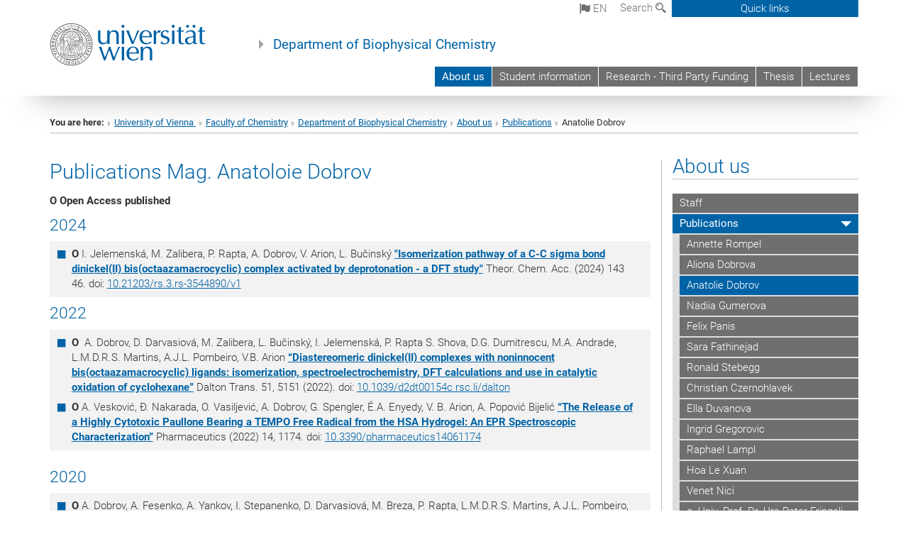

--- FILE ---
content_type: text/html; charset=utf-8
request_url: https://www.bpc.univie.ac.at/en/about-us/publications/anatolie-dobrov/
body_size: 15419
content:
<!DOCTYPE html>
<html xmlns="http://www.w3.org/1999/xhtml" xml:lang="en" lang="en">
<head prefix="og: http://ogp.me/ns# fb: http://ogp.me/ns/fb# article: http://ogp.me/ns/article#">

<meta charset="utf-8">
<!-- 
	This website is powered by TYPO3 - inspiring people to share!
	TYPO3 is a free open source Content Management Framework initially created by Kasper Skaarhoj and licensed under GNU/GPL.
	TYPO3 is copyright 1998-2017 of Kasper Skaarhoj. Extensions are copyright of their respective owners.
	Information and contribution at http://typo3.org/
-->



<title>Anatolie Dobrov</title>
<meta name="generator" content="TYPO3 CMS">


<link rel="stylesheet" type="text/css" href="/typo3temp/stylesheet_b3a206eec6.css?1736368171" media="all">
<link rel="stylesheet" type="text/css" href="/typo3conf/ext/univie_news/Resources/Public/CSS/pwp.css?1615798746" media="all">
<link rel="stylesheet" type="text/css" href="/fileadmin/templates/GLOBAL/CSS/styles.css?1694002451" media="all">
<link rel="stylesheet" type="text/css" href="/fileadmin/templates/GLOBAL/ICONS/style.css?1732114024" media="all">
<link rel="stylesheet" type="text/css" href="/fileadmin/templates/GLOBAL/CSS/print.css?1580200204" media="print">
<link rel="stylesheet" type="text/css" href="/fileadmin/templates/GLOBAL/ICONS/tablesorter/tablesorter.css?1675257657" media="all">
<link rel="stylesheet" type="text/css" href="/fileadmin/templates/GLOBAL/JS/shariff/shariff-vie.css?1681381994" media="all">
<link rel="stylesheet" type="text/css" href="/fileadmin/templates/GLOBAL/CSS/video-js.min.css?1505291824" media="all">
<link rel="stylesheet" type="text/css" href="/fileadmin/templates/GLOBAL/CSS/videojs.thumbnails.css?1505291824" media="all">
<link rel="stylesheet" type="text/css" href="/fileadmin/templates/GLOBAL/EXT/powermail/pm-additional.css?1730119584" media="all">
<link rel="stylesheet" type="text/css" href="/fileadmin/templates/GLOBAL/CSS/added-accessibility.css?1740400409" media="all">
<link rel="stylesheet" type="text/css" href="/fileadmin/templates/GLOBAL/EXT/news/css/news.css?1710158386" media="all">
<link rel="stylesheet" type="text/css" href="/fileadmin/templates/GLOBAL/EXT/univie_pure/pure.css?1692264488" media="all">
<link rel="stylesheet" type="text/css" href="/typo3conf/ext/univie_phaidra/Resources/style.css?1526300968" media="all">
<link rel="stylesheet" type="text/css" href="/typo3temp/stylesheet_240b4ca893.css?1736368171" media="all">


<script src="/uploads/tx_t3jquery/jquery-2.1.x-1.10.x-1.2.x-3.0.x.js?1511251888" type="text/javascript"></script>
<script src="/fileadmin/templates/GLOBAL/JS/videoJS/video.min.js?1505291804" type="application/x-javascript"></script>
<script src="/fileadmin/templates/GLOBAL/JS/videoJS/videojs-contrib-hls.min.js?1505291804" type="application/x-javascript"></script>
<script src="/fileadmin/templates/GLOBAL/JS/videoJS/videojs.thumbnails.js?1505291804" type="application/x-javascript"></script>
<script src="/fileadmin/templates/GLOBAL/JS/videoJS/videojs.persistvolume.js?1505291804" type="application/x-javascript"></script>
<script src="/typo3temp/javascript_9a38f34785.js?1736368171" type="text/javascript"></script>


<link href="/fileadmin/templates/GLOBAL/IMG/favicon.ico" rel="shortcut icon" type="image/vnd.microsoft.icon" />
<link href="/fileadmin/templates/GLOBAL/IMG/favicon-uni.png" rel="apple-touch-icon" type="image/png" />
<link href="/fileadmin/templates/GLOBAL/IMG/favicon-uni.png" rel="shortcut icon" type="image/vnd.microsoft.icon" />

            <meta property="og:base-title" content="Department of Biophysical Chemistry" />
            <meta http-equiv="X-UA-Compatible" content="IE=edge">
            <meta name="viewport" content="width=device-width, initial-scale=1">

            <!-- HTML5 shim and Respond.js IE8 support of HTML5 elements and media queries -->
            <!--[if lt IE 9]>
                <script src="https://oss.maxcdn.com/libs/html5shiv/3.7.0/html5shiv.js"></script>
                <script src="https://oss.maxcdn.com/libs/respond.js/1.4.2/respond.min.js"></script>
            <![endif]-->
            <meta name="title" content="Anatolie Dobrov" /><meta property="og:site-id" content="122908" /><meta property="og:title" content="Anatolie Dobrov" /><meta property="og:type" content="article" /><meta property="og:url" content="https://www.bpc.univie.ac.at/en/about-us/publications/anatolie-dobrov/" /><meta name="twitter:card" content="summary_large_image" /><meta name="twitter:title" content="Anatolie Dobrov" /><meta name="og:type" content="article" /><meta property="og:url" content="https://www.bpc.univie.ac.at/en/about-us/publications/anatolie-dobrov/" /><meta property="og:description" content="Anatolie Dobrov" /><meta name="twitter:description" content="Anatolie Dobrov" />
            <meta property="og:image" content="https://www.univie.ac.at/fileadmin/templates/GLOBAL/IMG/uni_logo.jpg" />
            <meta property="og:image:type" content="image/jpg" />
            <meta property="og:image:width" content="1200" />
            <meta property="og:image:height" content="630" />
            <meta name="twitter:site" content="univienna" />
                <meta property="og:image" content="https://backend.univie.ac.at/fileadmin/templates/GLOBAL/IMG/uni_logo.jpg" />
                <meta property="og:image:type" content="image/jpg" />
                <meta property="og:image:width" content="1200" />
                <meta property="og:image:height" content="630" />
                <meta name="twitter:site" content="univienna" /><meta property="fb:app_id" content="1752333404993542" />
</head>
<body>

<header>
<nav aria-label="Sprungmarke zum Inhalt" class="skip">
    <a href="#mainContent" class="skip-to-content" tabindex="0" title="skip">Go directly to main content</a>
</nav>

<!-- ==============================================
BEGINN Small Devices
=============================================== -->
<div class="navbar-header skip"><button type="button" id="button-open-menu" class="navbar-toggle my-button" data-toggle="collapse" data-target="#menu-container-mobile" aria-haspopup="true" tabindex="0"><span class="sr-only" id="show-navigation-button-text">Show navigation</span><span class="icon-mainmenue" aria-hidden="true"></span></button></div>
<div class="navbar-collapse collapse hidden-md hidden-lg skip" id="menu-container-mobile">
    <div class="navbar-header">
        <button type="button" class="navbar-toggle menu-open" data-toggle="collapse" data-target="#menu-container-mobile" aria-expanded="true">
            <span class="sr-only" id="hide-navigation-button-text">Hide navigation</span>
            <span class="icon-cancel-circle" aria-hidden="true"></span>
        </button>
    </div>
    <div class="menu-header-mobile col-sx-12 hidden-md hidden-lg">
        <a href="https://www.univie.ac.at/en/"><img width="220" src="/fileadmin/templates/GLOBAL/IMG/uni_logo_220.jpg" class="logo logo-single" alt="University of Vienna - Main page"  data-rjs="3"></a>
    </div>
    <nav aria-label="Main navigation" class="navbar navbar-uni-mobile hidden-md hidden-lg"><ul class="nav navbar-nav navbar-right"><li class="dropdown dropdown-mobile act"><a href="/en/about-us/" target="_self" class="link-text act">About us</a><a data-toggle="dropdown" href="" class="toggle-icon act" role="button" aria-label="Menü öffnen"><span class="icon-navi-open"><span class="sr-only">Hide navigation</span>&nbsp;</span></a><ul class="dropdown-menu level2"><li class="level2"><a href="/en/about-us/staff/" target="_self" class="level2">Staff</a></li><li class="level2 act"><a href="/en/about-us/publications/" target="_self" class="level2 act">Publications</a><ul class="level3"><li class="level3"><a href="/en/about-us/publications/annette-rompel/" target="_self" class="level3">Annette Rompel</a></li><li class="level3"><a href="/en/about-us/publications/aliona-dobrova/" target="_self" class="level3">Aliona Dobrova</a></li><li class="level3 act"><a href="/en/about-us/publications/anatolie-dobrov/" target="_self" class="level3 act">Anatolie Dobrov</a></li><li class="level3"><a href="/en/about-us/publications/nadiia-gumerova/" target="_self" class="level3">Nadiia Gumerova</a></li><li class="level3"><a href="/en/about-us/publications/felix-panis/" target="_self" class="level3">Felix Panis</a></li><li class="level3"><a href="/en/about-us/publications/sara-fathinejad/" target="_self" class="level3">Sara Fathinejad</a></li><li class="level3"><a href="/en/about-us/publications/ronald-stebegg/" target="_self" class="level3">Ronald Stebegg</a></li><li class="level3"><a href="/en/about-us/publications/christian-czernohlavek/" target="_self" class="level3">Christian Czernohlavek</a></li><li class="level3"><a href="/en/about-us/publications/ella-duvanova/" target="_self" class="level3">Ella Duvanova</a></li><li class="level3"><a href="/en/about-us/publications/ingrid-gregorovic/" target="_self" class="level3">Ingrid Gregorovic</a></li><li class="level3"><a href="/en/about-us/publications/raphael-lampl/" target="_self" class="level3">Raphael Lampl</a></li><li class="level3"><a href="/en/about-us/publications/hoa-le-xuan/" target="_self" class="level3">Hoa Le Xuan</a></li><li class="level3"><a href="/en/about-us/publications/venet-nici/" target="_self" class="level3">Venet Nici</a></li><li class="level3"><a href="/en/about-us/publications/o-univ-prof-dr-urs-peter-fringeli/" target="_self" class="level3">o. Univ.-Prof. Dr. Urs-Peter Fringeli</a></li><li class="level3"><a href="/en/about-us/publications/former-staff/" target="_self" class="level3">former staff</a></li></ul></li><li class="level2"><a href="/en/about-us/seminarroom/" target="_self" class="level2">Seminarroom</a></li><li class="level2"><a href="/en/about-us/laboratory/" target="_self" class="level2">Laboratory</a></li></ul></li><li class="dropdown dropdown-mobile"><a href="/en/student-information/" target="_self" class="link-text">Student information</a><a data-toggle="dropdown" href="" class="toggle-icon" role="button" aria-label="Menü öffnen"><span class="icon-navi-close"><span class="sr-only">Show navigation</span>&nbsp;</span></a></li><li class="dropdown dropdown-mobile"><a href="/en/research-third-party-funding/" target="_self" class="link-text">Research - Third Party Funding</a><a data-toggle="dropdown" href="" class="toggle-icon" role="button" aria-label="Menü öffnen"><span class="icon-navi-close"><span class="sr-only">Show navigation</span>&nbsp;</span></a><ul class="dropdown-menu level2"><li class="level2"><a href="/en/research-third-party-funding/research/" target="_self" class="level2">Research</a></li><li class="level2"><a href="/en/research-third-party-funding/third-party-funding/" target="_self" class="level2">third party funding</a></li><li class="level2"><a href="/en/research-third-party-funding/awards/" target="_self" class="level2">Awards</a></li><li class="level2"><a href="/en/research-third-party-funding/press-release/" target="_self" class="level2">Press release</a></li></ul></li><li class="dropdown dropdown-mobile"><a href="/en/thesis/" target="_self" class="link-text">Thesis</a><a data-toggle="dropdown" href="" class="toggle-icon" role="button" aria-label="Menü öffnen"><span class="icon-navi-close"><span class="sr-only">Show navigation</span>&nbsp;</span></a></li><li class="dropdown dropdown-mobile"><a href="/en/lectures/" target="_self" class="link-text">Lectures</a><a data-toggle="dropdown" href="" class="toggle-icon" role="button" aria-label="Menü öffnen"><span class="icon-navi-close"><span class="sr-only">Show navigation</span>&nbsp;</span></a></li></ul></nav>
</div>

<div id="quicklinks-top-mobile" class="quicklinks-btn-mobile top-row hidden-md hidden-lg skip">
    <a class="quicklinks-open open" data-top-id="" data-top-show="true" href="#" aria-label="Open or close quick links"><span class="icon-cancel-circle" aria-hidden="true"></span></a>
    <nav aria-label="Quick links"><div class="quicklinks-mobile-menu"><div class="panel panel-uni-quicklinks"><div class="panel-heading active"><a href="#quicklinks12" target="_self" data-toggle="collapse" data-parent="#quicklinks-top-mobile" class="">Most searched-for services ...<span class="pull-right icon-navi-open"><span class="sr-only">Hide navigation</span></span></a></div><div id="quicklinks12" class="panel-collapse collapse in quicklinks-panel"><div class="panel-body"><ul class="indent"><li><a href="http://studieren.univie.ac.at/en/" target="_blank"><span class="icon-quick-studienpoint"></span>&nbsp;&nbsp;Studying at the University of Vienna&nbsp;<span class="sr-only">External link</span><span class="icon-extern"></span></a></li><li><a href="http://ufind.univie.ac.at/en/search.html" target="_blank"><span class="icon-quick-person"></span>&nbsp;&nbsp;u:find Course / Staff search&nbsp;<span class="sr-only">External link</span><span class="icon-extern"></span></a></li><li><a href="http://zid.univie.ac.at/en/webmail/" target="_blank"><span class="icon-quick-webmail"></span>&nbsp;&nbsp;Webmail&nbsp;<span class="sr-only">External link</span><span class="icon-extern"></span></a></li><li><a href="http://wiki.univie.ac.at" target="_blank"><span class="icon-quick-intranet"></span>&nbsp;&nbsp;Intranet for employees&nbsp;<span class="sr-only">External link</span><span class="icon-extern"></span></a></li><li><a href="http://uspace.univie.ac.at/en" target="_blank"><span class="icon-quick-univis"></span>&nbsp;&nbsp;u:space&nbsp;<span class="sr-only">External link</span><span class="icon-extern"></span></a></li><li><a href="http://bibliothek.univie.ac.at/english/" target="_blank"><span class="icon-quick-biblio"></span>&nbsp;&nbsp;Library&nbsp;<span class="sr-only">External link</span><span class="icon-extern"></span></a></li><li><a href="http://moodle.univie.ac.at" target="_blank"><span class="icon-quick-lesung"></span>&nbsp;&nbsp;Moodle (e-learning)&nbsp;<span class="sr-only">External link</span><span class="icon-extern"></span></a></li><li><a href="http://urise.univie.ac.at/?lang=en" target="_blank"><span class="icon-quick-lesung"></span>&nbsp;&nbsp;u:rise - Professional & Career Development&nbsp;<span class="sr-only">External link</span><span class="icon-extern"></span></a></li><li><a href="http://www.univie.ac.at/en/about-us/organisation-and-structure" target="_blank"><span class="icon-quick-fakultaeten"></span>&nbsp;&nbsp;Faculties & centres&nbsp;<span class="sr-only">External link</span><span class="icon-extern"></span></a></li><li><a href="http://www.univie.ac.at/en/about-us" target="_blank"><span class="icon-quick-kontakt"></span>&nbsp;&nbsp;Contact & services from A to Z&nbsp;<span class="sr-only">External link</span><span class="icon-extern"></span></a></li></ul></div></div></div></div></nav>
</div>

<div class="navbar hidden-md hidden-lg skip" id="top-row-mobile">
    <div class="container-mobile" id="nav-container-mobile">
        <div class="top-row-shadow">
            <div class="row">
                <div class="col-md-12 toprow-mobile">
                    <div class="navbar navbar-top navbar-top-mobile hidden-md hidden-lg">
                        <ul class="nav-pills-top-mobile">
                                
<li class="dropdown">
    <a class="dropdown-toggle" data-toggle="dropdown" href="#">en <span class="icon-sprache"></span></a>
    <label id="langmenu1" class="hidden-label">Language selection</label>

    <ul class="dropdown-menu-lang dropdown-menu" role="menu" aria-labelledby="langmenu1">

    
        <li role="menuitem">
            <a href="/ueber-uns/publikationen/anatolie-dobrov/" class="linked-language">Deutsch</a>
        </li>
    
    </ul>

</li>

                            <li class="search-mobile">
                                <a data-top-id="search-top-mobile" id="show-search-button" data-top-show="true" href="#"><span class="sr-only" id="show-search-button-text">Show search form</span><span class="sr-only" id="hide-search-button-text" style="display:none;">Hide search form</span><span class="icon-lupe" aria-hidden="true"></span></a>
                            </li>
                            <li class="quicklinks-btn-mobile">
                                <a data-top-id="quicklinks-top-mobile" data-top-show="true" href="#">Quick links</a>
                            </li>
                        </ul>
                    </div>
                    <div id="search-top-mobile">
                        <ul class="nav nav-tabs-search">
                            <li class="active"><a href="#" data-toggle="tab">Websites</a></li>
                            <li id="search_staff_mobile"><a data-toggle="tab" href="#">Staff search</a></li>
                        </ul>
                        <div class="input-group">
                            <label for="search-mobile">Search</label>
                            <form id="mobilesearchform" action="/en/suche/?no_cache=1" method="GET">
                                <input type="text" class="form-control-search" id="search-mobile" name="q" placeholder="Search term" aria-label="Search term">
                            </form>
                            <span class="input-group-addon-search"><span class="icon-lupe"></span></span>
                        </div>
                    </div>
                </div>
                <div class="col-xs-12">
                    <div class="header-container-mobile col-md-12">
                        <div class="logo-container">
                            <a href="https://www.univie.ac.at/en/"><img width="220" src="/fileadmin/templates/GLOBAL/IMG/uni_logo_220.jpg" class="logo logo-single" alt="University of Vienna - Main page"  data-rjs="3"></a>
                        </div>
                         <nav aria-label="Top navigation" class="navbar navbar-uni hidden-xs hidden-sm"><ul class="nav navbar-nav navbar-right"><li class="active"><a href="/en/about-us/" target="_self">About us</a></li><li><a href="/en/student-information/" target="_self">Student information</a></li><li><a href="/en/research-third-party-funding/" target="_self">Research - Third Party Funding</a></li><li><a href="/en/thesis/" target="_self">Thesis</a></li><li><a href="/en/lectures/" target="_self">Lectures</a></li></ul></nav>
                    </div>
                </div>
                <div class="col-xs-12">
                        <div class="header-text-container-mobile col-md-12">
                            <span class="header-text"><a href="/en/" target="_self">Department of Biophysical Chemistry</a></span>
                        </div>
                </div>
            </div>
        </div>
    </div>
</div>
<!-- ==============================================
END Small Devices
=============================================== -->

<!-- ==============================================
BEGINN DESKTOP
=============================================== -->
<style>
.navbar-top {
    display: grid;
    grid-template-rows: auto;
    justify-items: end;
}
#quicklinks-top {
    grid-row-start: 1;
    grid-row-end: 1;
    width: 100%;
}
ul.nav-pills-top {
    grid-row-start: 2;
    grid-row-end:2;
}

.form-holder{
    display: flex;
    justify-content: space-between;
    align-content: space-evenly;
    //align-items: center;
}

.form-holder label{
    display: inline-block;
    padding: 0.2em;
    background-color: #0063a6;
    color:white;
    flex-grow: 1;
}
.radio-holder {
    padding: 0.4em 0 0 0.4em;
    background-color: #0063a6;
    flex-grow: 1;
}
.radio-holder:has(input[type="radio"]:checked) {
    background-color:white;
    font-weight: 300;
}
.radio-holder.active {
    background-color:white;
    font-weight: 300;
}

input[type="radio"]:checked, input[type="radio"]:checked + label {
    background-color:white;
    color: #0063a6;
}
input#search:focus {
    border:2px solid rgba(242, 242, 242, 0.6);
    box-shadow: inset 0 1px 1px rgba(0, 0, 0, 0.075), 0 0 8px rgba(242, 242, 242, 0.6);
}
.dropdown-menu-search {
    width: 336px;
    margin-top: 5px;
}
#quicklinks-top{
    padding:0;
    background:white;
}
.ql-container{
    width: 100vw;
    position: relative;
    left: 50%;
    right: 50%;
    margin-left: -50vw;
    margin-right: -50vw;
    background: #1a74b0 url(/fileadmin/templates/GLOBAL/IMG/quicklinksbackground.png?1535542505) no-repeat;
    padding-top: 25px;
}
</style>
<!-- IMPORTANT:
lib.quicklinks.wrap = <nav aria-label="{LLL:fileadmin/templates/GLOBAL/locallang.xml:quicklinks}"><div class="row">|</div></nav>
-->
<div class="navbar-fixed-top hidden-sm hidden-xs skip" id="top-row">

    <div class="container" id="nav-container">
        <div class="top-row-shadow">
            <div class="row">
                <div class="col-md-12 header-logo-container">
                    <!-- BEGINN Language, Search, Quicklinks -->
                    <div class="navbar navbar-top">
                        <ul class="nav-pills-top navbar-right">
                            <!-- Language -->
                            <li class="dropdown langmenu">
                                
    <a class="dropdown-toggle" data-toggle="dropdown" href="#"><span class="icon-sprache"></span> en</a>
    <label id="langmenu2" class="hidden-label">Language selection</label>
    <ul class="dropdown-menu-lang dropdown-menu-left desktop dropdown-menu" role="menu" aria-labelledby="langmenu2">

    
        <li role="menuitem">
            <a href="/ueber-uns/publikationen/anatolie-dobrov/" class="linked-language">Deutsch</a>
        </li>
    
    </ul>

                            </li>
                            <!-- Search -->
                            <li class="dropdown">
                                <button type="button" data-toggle="dropdown" class="dropdown-toggle" id="open-search">Search <span class="icon-lupe"></span></button>
                                <div class="dropdown-menu dropdown-menu-left dropdown-menu-search">
                                    <div class="">
                                        <!--<label for="search">Search</label>-->
                                        <form id="searchform" class="" action="/en/suche/?no_cache=1" method="GET">
                                            <div class="form-holder ">
                                                <div class="radio-holder active">
                                                    <input type="radio" id="search-web" value="search-web" name="chooseSearch" checked>
                                                    <label for="search-web" id="label-web">Websites</label>
                                                </div>
                                                <div class="radio-holder">
                                                    <input type="radio" id="search-staff" value="search-staff" name="chooseSearch">
                                                    <label for="search-staff" id="label-staff">Staff search</label>
                                                </div>
                                            </div>
                                            <div class="form-holder">
                                                <input type="text" class="form-control-search" id="search" name="q" placeholder="Search term" aria-label="Search term">
                                                <button id="submit" type="submit" onclick="$('#searchform').submit();"><span class="sr-only">Start search</span><span class="icon-lupe"></span></button>
                                            </div>
                                        </form>
                                    </div>
                                </div>
                            </li>
                            <!-- Quicklinks -->
                            <li class="dropdown quicklinks-btn">
                                <a data-top-id="quicklinks-top" data-top-show="true" data-toggle="dropdown" href="#">Quick links</a>
                            </li>
                        </ul>
                        <!-- BEGINN Quicklinkscontainer -->
                        <div id="quicklinks-top" class="dropdown-toggle">
                            <div class="ql-container">
                                <div class="container">
                                    <nav aria-label="Quick links"><div class="row"><div class="col-md-4"><h3 class="top-row-header">Most searched-for services ...</h3><ul><li><a href="http://studieren.univie.ac.at/en/" target="_blank"><span class="icon-quick-studienpoint"></span>&nbsp;&nbsp;Studying at the University of Vienna&nbsp;<span class="sr-only">External link</span><span class="icon-extern"></span></a></li><li><a href="http://ufind.univie.ac.at/en/search.html" target="_blank"><span class="icon-quick-person"></span>&nbsp;&nbsp;u:find Course / Staff search&nbsp;<span class="sr-only">External link</span><span class="icon-extern"></span></a></li><li><a href="http://zid.univie.ac.at/en/webmail/" target="_blank"><span class="icon-quick-webmail"></span>&nbsp;&nbsp;Webmail&nbsp;<span class="sr-only">External link</span><span class="icon-extern"></span></a></li><li><a href="http://wiki.univie.ac.at" target="_blank"><span class="icon-quick-intranet"></span>&nbsp;&nbsp;Intranet for employees&nbsp;<span class="sr-only">External link</span><span class="icon-extern"></span></a></li><li><a href="http://uspace.univie.ac.at/en" target="_blank"><span class="icon-quick-univis"></span>&nbsp;&nbsp;u:space&nbsp;<span class="sr-only">External link</span><span class="icon-extern"></span></a></li><li><a href="http://bibliothek.univie.ac.at/english/" target="_blank"><span class="icon-quick-biblio"></span>&nbsp;&nbsp;Library&nbsp;<span class="sr-only">External link</span><span class="icon-extern"></span></a></li><li><a href="http://moodle.univie.ac.at" target="_blank"><span class="icon-quick-lesung"></span>&nbsp;&nbsp;Moodle (e-learning)&nbsp;<span class="sr-only">External link</span><span class="icon-extern"></span></a></li><li><a href="http://urise.univie.ac.at/?lang=en" target="_blank"><span class="icon-quick-lesung"></span>&nbsp;&nbsp;u:rise - Professional & Career Development&nbsp;<span class="sr-only">External link</span><span class="icon-extern"></span></a></li><li><a href="http://www.univie.ac.at/en/about-us/organisation-and-structure" target="_blank"><span class="icon-quick-fakultaeten"></span>&nbsp;&nbsp;Faculties & centres&nbsp;<span class="sr-only">External link</span><span class="icon-extern"></span></a></li><li><a href="http://www.univie.ac.at/en/about-us" target="_blank"><span class="icon-quick-kontakt"></span>&nbsp;&nbsp;Contact & services from A to Z&nbsp;<span class="sr-only">External link</span><span class="icon-extern"></span></a></li></ul></div></div></nav>
                                </div>
                            </div>
                        </div>
                        <!-- END Quicklinkscontainer -->
                    </div>
                    <!-- END Language, Search, Quicklinks -->

                    <!-- Logo, Title -->
                    <div class="logo-container">
                        <a href="https://www.univie.ac.at/en/"><img width="220" src="/fileadmin/templates/GLOBAL/IMG/uni_logo_220.jpg" class="logo logo-single" alt="University of Vienna - Main page"  data-rjs="3"></a>
                        <span class="header-text"><a href="/en/" target="_self">Department of Biophysical Chemistry</a></span>
                    </div>
                    <!-- Logo, Title -->

                    <!-- HMenu -->
                    <div class="hmenu">
                        <nav aria-label="Top navigation" class="navbar navbar-uni hidden-xs hidden-sm"><ul class="nav navbar-nav navbar-right"><li class="active"><a href="/en/about-us/" target="_self">About us</a></li><li><a href="/en/student-information/" target="_self">Student information</a></li><li><a href="/en/research-third-party-funding/" target="_self">Research - Third Party Funding</a></li><li><a href="/en/thesis/" target="_self">Thesis</a></li><li><a href="/en/lectures/" target="_self">Lectures</a></li></ul></nav>
                    </div>
                    <!-- HMenu -->

                </div>
            </div>
        </div>
    </div>
</div>
<!-- ==============================================
END DESKTOP
=============================================== -->

</header>


    <!-- Standard -->
    <div class="container">
        <div class="breadcrumb-page-container">
            <div class="row">
                <div class="col-md-12">
                    <nav aria-label="Breadcrumbs"><ul class="breadcrumb-page"><li><strong>You are here:</strong></li><li class="meta-breadcrumb"><a href="http://www.univie.ac.at/en/" target="_blank">University of Vienna </a></li><li class="meta-breadcrumb"><a href="http://chemie.univie.ac.at/" target="_blank">Faculty of Chemistry</a></li><li class="meta-breadcrumb"><a href="/en/" target="_self">Department of Biophysical Chemistry</a></li><li><a href="/en/about-us/" target="_self" title="About us">About us</a></li><li><a href="/en/about-us/publications/" target="_self" title="Publications">Publications</a></li><li aria-current="page">Anatolie Dobrov</li></ul></nav>
                    <hr class="breadcrumb-page hidden-md hidden-lg">
                </div>
            </div>
            <hr class="breadcrumb-page hidden-xs hidden-sm">
        </div>

        <div class="row">
            <div class="col-md-9 content right-border" id="innerContent">
                <main id="mainContent" class="main-content main">
                    <div class="main">
                     
	<!--  CONTENT ELEMENT, uid:550796/dce_dceuid1 [begin] -->
		<div id="c550796" class="csc-default"><div class="tx-dce-pi1">
	
<!--Replace deactivated field.contentWidth with contentWidth-->

	
	
	
	
	
	
	
		<div class="content-element-margin">
			<div class="row">
				<div class="col-md-12">
					
						
    <h2>Publications Mag. Anatoloie Dobrov</h2>



					
					<p><b>Ο Open Access published<br /></b></p>
<h3>2024</h3><ul class="gray-bg"><li><b>Ο</b>&nbsp;I. Jelemenská, M. Zalibera, P. Rapta, A. Dobrov, V. Arion, L. Bučinský&nbsp;<span style="font-weight: bold; "><a href="https://link.springer.com/article/10.1007/s00214-024-03100-5" target="_blank" class="external-link-new-window">&quot;Isomerization pathway of a C-C sigma bond dinickel(II) bis(octaazamacrocyclic) complex activated by deprotonation - a DFT study&quot;</a>&nbsp;</span>Theor. Chem. Acc. (2024) 143 46. doi:&nbsp;<a href="https://doi.org/10.1007/s00214-024-03100-5" target="_blank" class="external-link-new-window">10.21203/rs.3.rs-3544890/v1</a></li></ul><h3>2022</h3><ul class="gray-bg"><li><b>Ο</b>&nbsp; A. Dobrov, D. Darvasiová, M. Zalibera, L. Bučinský, I. Jelemenská, P. Rapta S. Shova, D.G. Dumitrescu, M.A. Andrade, L.M.D.R.S. Martins, A.J.L. Pombeiro, V.B. Arion&nbsp;<span style="font-weight: bold; "><a href="https://doi.org/10.1039/d2dt00154c" target="rsc.li/dalton">“Diastereomeric dinickel(II) complexes with noninnocent bis(octaazamacrocyclic) ligands: isomerization, spectroelectrochemistry, DFT calculations and use in catalytic oxidation of cyclohexane”</a></span>&nbsp;Dalton Trans. 51, 5151 (2022).&nbsp;doi:&nbsp;<a href="https://doi.org/10.1039/d2dt00154c" target="rsc.li/dalton">10.1039/d2dt00154c rsc.li/dalton</a></li><li><b>Ο</b>&nbsp;A. Vesković, Đ. Nakarada, O. Vasiljević, A. Dobrov, G. Spengler, É.A. Enyedy, V. B. Arion, A. Popović Bijelić&nbsp;<span style="font-weight: bold; "><a href="https://doi.org/10.3390/pharmaceutics14061174" target="_blank" class="external-link-new-window">“The Release of a Highly Cytotoxic Paullone Bearing a TEMPO Free Radical from the HSA Hydrogel: An EPR Spectroscopic Characterization”</a></span>&nbsp;Pharmaceutics&nbsp;(2022)&nbsp;14, 1174. doi:&nbsp;<a href="https://doi.org/10.3390/pharmaceutics14061174" target="_blank" class="external-link-new-window">10.3390/pharmaceutics14061174</a></li></ul><p style="color: rgb(0, 0, 0); font-size: 12px; font-weight: 400; margin-bottom: 0.0001pt; line-height: normal; ">&nbsp;</p>
<h3>2020</h3><ul class="gray-bg"><li><span style="font-weight: bold; ">O</span>&nbsp;A. Dobrov, A. Fesenko, A. Yankov, I. Stepanenko, D. Darvasiová, M. Breza, P. Rapta, L.M.D.R.S. Martins, A.J.L. Pombeiro, A. Shutalev, V.B. Arion &quot;<a href="https://pubs.acs.org/doi/abs/10.1021/acs.inorgchem.0c01119" target="_blank"><b>Nickel(II), Copper(II) and Palladium(II) Complexes with Bis-Semicarbazide Hexaazamacrocycles: Redox-Noninnocent Behavior and Catalytic Activity in Oxidation and C–C Coupling Reactions.</b></a>&quot; Inorg. Chem. 59 10650–10664. (2020).&nbsp;doi:&nbsp;<a href="https://doi.org/10.1021/acs.inorgchem.0c01119" target="_blank">0.1021/acs.inorgchem.0c01119</a></li><li><b>Ο&nbsp;</b>A. Bijelic, A. Dobrov, A. Roller, A. Rompel &quot;<a href="https://pubs.acs.org/doi/abs/10.1021/acs.inorgchem.9b03407" target="_blank" class="external-link-new-window"><span style="font-weight: bold; ">Binding of a fatty acid functionalized Anderson-type polyoxometalate to human serum albumin.</span></a>&quot; Inorg. Chem. (2020) 58&nbsp;<span class="cit-pageRange">5243-5246</span>. doi:&nbsp;<a href="http://dx.doi.org/10.1021/acs.inorgchem.9b03407" target="_blank">10.1021/acs.inorgchem.9b03407</a></li></ul><h3>2019</h3><ul class="gray-bg"><li><span style="font-weight: 700; ">O&nbsp;</span>D. Darvasiova, M. Soral, I. Puskarova, D. Dvoranova, B. Venosova, L. Bucinsky, M. Zalibera, V. Dujnic, A. Dobrov, M. Schwalbe, V.B. Arion, P. Rapta &quot;&nbsp;<a href="https://www-sciencedirect-com.uaccess.univie.ac.at/science/article/pii/S0013468619318778" target="_blank" class="external-link-new-window"><b>Spectroelectrochemical, photochemical and theoretical study ofoctaazamacrocyclic nickel(II) complexes exhibiting unusual solvent-dependent deprotonation of methylene group.</b></a>&quot; Electrochimica Acta 326&nbsp; 135006 (2019). doi:&nbsp;<a href="https://doi-org.uaccess.univie.ac.at/10.1016/j.electacta.2019.135006" target="_blank" class="doi">10.1016/j.electacta.2019.135006</a></li><li><span style="font-weight: bold; ">O</span>&nbsp;A. Dobrov, D. Darvasiová, M.l Zalibera, L. Bučinský, I. Puškárová, P. Rapta, S. Shova, D. Dumitrescu, L.M.D.R.S. Martins, A. J. L. Pombeiro, V. B. Arion &quot;<a href="https://pubs.acs.org/doi/abs/10.1021/acs.inorgchem.9b01700" target="_blank"><b>Nickel(II) Complexes with Redox Noninnocent Octaazamacrocycles as Catalysts in Oxidation Reactions.</b></a>&quot; Inorg. Chem. 58&nbsp; 11133–11145 (2019).&nbsp;doi:&nbsp;<a href="https://doi.org/10.1021/acs.inorgchem.9b01700" target="_blank">0.1021/acs.inorgchem.9b01700</a></li></ul><h3>2018</h3><ul class="gray-bg"><li><b>Ο</b>&nbsp;N.I. Gumerova, A. Dobrov, A. Roller, A. Rompel &quot;<a href="http://journals.iucr.org/c/issues/2018/11/00/jr3015/index.html" target="_blank" class="external-link-new-window"><b>Iron (II) and Copper (II) paratungstates B: a single-crystal X-ray diffraction study.</b></a>&quot; Acta Cryst. C74&nbsp;Special issue on polyoxometalates. (2018)&nbsp;1252–1259.&nbsp;<a href="https://doi.org/10.1107/S2053229618010021" target="_blank" class="external-link-new-window">doi:10.1107/S2053229618010021</a></li></ul><h3>2016</h3><ul class="gray-bg"><li><b>O</b>&nbsp;A. Dobrova, S. Platzer, F. Bacher, M.N.M. Milunovic, A. Dobrov, G. Spengler, E.A. Enyedy, G. Novitchi, V.B. Arion &quot;<span style="font-weight: bold; "><a href="https://pubs.rsc.org/en/content/articlelanding/2016/dt/c6dt02784a" target="_blank" class="external-link-new-window">Structure-antiproliferative activity studies on l-proline- and homoproline-4-: N -pyrrolidine-3-thiosemicarbazone hybrids and their nickel(II), palladium(II) and copper(II) complexes.</a></span>&quot; Dalton Trans. (2016) 45 13427 - 13439. doi:&nbsp;<a href="https://doi.org/10.1039/C6DT02784A" target="_blank" class="external-link-new-window">10.1039/c6dt02784a</a></li></ul>
				</div>
			</div>
			<div class="row">
				
			</div>
		</div>
	


</div></div>
	<!--  CONTENT ELEMENT, uid:550796/dce_dceuid1 [end] -->
		
                     
                     </div>
                </main>
            </div>
            <div class="col-md-3 sidebar content-element-margin">
                <nav aria-label="Sub navigation"><div class="vertical-nav hidden-xs hidden-sm"><h2 class="underline"><a href="/en/about-us/" target="_self" class="level0 act">About us</a></h2><ul><li><a href="/en/about-us/staff/" target="_self" class="level1">Staff</a></li><li class="act"><a href="/en/about-us/publications/" target="_self" class="level1 act">Publications</a><ul><li><a href="/en/about-us/publications/annette-rompel/" target="_self" class="level2">Annette Rompel</a></li><li><a href="/en/about-us/publications/aliona-dobrova/" target="_self" class="level2">Aliona Dobrova</a></li><li class="act"><a href="/en/about-us/publications/anatolie-dobrov/" target="_self" class="level2 act">Anatolie Dobrov</a></li><li><a href="/en/about-us/publications/nadiia-gumerova/" target="_self" class="level2">Nadiia Gumerova</a></li><li><a href="/en/about-us/publications/felix-panis/" target="_self" class="level2">Felix Panis</a></li><li><a href="/en/about-us/publications/sara-fathinejad/" target="_self" class="level2">Sara Fathinejad</a></li><li><a href="/en/about-us/publications/ronald-stebegg/" target="_self" class="level2">Ronald Stebegg</a></li><li><a href="/en/about-us/publications/christian-czernohlavek/" target="_self" class="level2">Christian Czernohlavek</a></li><li><a href="/en/about-us/publications/ella-duvanova/" target="_self" class="level2">Ella Duvanova</a></li><li><a href="/en/about-us/publications/ingrid-gregorovic/" target="_self" class="level2">Ingrid Gregorovic</a></li><li><a href="/en/about-us/publications/raphael-lampl/" target="_self" class="level2">Raphael Lampl</a></li><li><a href="/en/about-us/publications/hoa-le-xuan/" target="_self" class="level2">Hoa Le Xuan</a></li><li><a href="/en/about-us/publications/venet-nici/" target="_self" class="level2">Venet Nici</a></li><li><a href="/en/about-us/publications/o-univ-prof-dr-urs-peter-fringeli/" target="_self" class="level2">o. Univ.-Prof. Dr. Urs-Peter Fringeli</a></li><li><a href="/en/about-us/publications/former-staff/" target="_self" class="level2">former staff</a></li></ul></li><li><a href="/en/about-us/seminarroom/" target="_self" class="level1">Seminarroom</a></li><li><a href="/en/about-us/laboratory/" target="_self" class="level1">Laboratory</a></li></ul></div></nav>
                <aside>
                     
    <h2 class="underline "><span class="icon-kartenkontakte single"></span> Contact</h2>
    <address>
        Department of Biophysical Chemistry<br />
Faculty of Chemistry<br />
University of Vienna<br />
<br />
Josef-Holaubek-Platz 2<br />
A-1090 Vienna <br />
<br />
https://twitter.com/RompelLab<br />
<br />
UZA II, Elevator A, Level 5<br />
department office: room 2A523<br />
        <abbr title="Telephone">T</abbr>: +43-1-4277-52501<br />
        
        <abbr title="Fax">F</abbr>: +43-1-4277-852501<br />
        <a href="javascript:linkTo_UnCryptMailto('ocknvq,kpuvkvwv0dreBwpkxkg0ce0cv');">institut.bpc<span>&#064;</span>univie.ac.at</a><br />
    </address>
        Opening hours:<br />
Mo, We, Th, Fr: 9:00 - 12:00 a.m. Th also: 1:00 - 3:00 p.m.,<br />
during holidays the office are closed on Thursday afternoon!<br />
<br />
Consultation hour Prof. Rompel:<br />
Wednesday 11:15 - 12:00 a.m., <br />
without appointment<br />

                     <ol class="social-media-list"><li><a href="http://www.facebook.com/univienna" target="_blank" title="Facebook"  aria-label="Facebook"><span class="icon-facebook"></span><span class="sr-only">Icon facebook</span></a></li><li><a href="http://twitter.com/RompelLab" target="_blank" title="Twitter"  aria-label="Twitter"><span class="icon-twitter"></span><span class="sr-only">Icon twitter</span></a></li><li><a href="http://www.youtube.com/univienna" target="_blank" title="YouTube"  aria-label="YouTube"><span class="icon-youtube"></span><span class="sr-only">Icon youtube</span></a></li><li><a href="http://www.instagram.com/univienna" target="_blank" title="Instagram"  aria-label="Instagram"><span class="icon-instagram"></span><span class="sr-only">Icon instagram</span></a></li></ol><div class="clearfix"></div>
                     
                </aside>
            </div>
        </div>
    </div>


<footer>
    <div class="hidden-xs">
        <!--
        <div class="gray-box">
            <div class="container">
                <div class="row">
                    <div class="col-md-8 col-sm-6">
                        <div class="footer-logo-container pull-left">
                        <img width="320" src="/fileadmin/templates/GLOBAL/IMG/uni_logo.png" class="footer-logo" alt="Uni logo">
                        </div>
                    </div>
                    <div class="col-md-4 col-sm-6">
                        <ol class="footer-social pull-right v-align" style="margin-top: 45.5px;">
                          <ol class="social-media-list"><li><a href="http://www.facebook.com/univienna" target="_blank" title="Facebook"  aria-label="Facebook"><span class="icon-facebook"></span><span class="sr-only">Icon facebook</span></a></li><li><a href="http://twitter.com/RompelLab" target="_blank" title="Twitter"  aria-label="Twitter"><span class="icon-twitter"></span><span class="sr-only">Icon twitter</span></a></li><li><a href="http://www.youtube.com/univienna" target="_blank" title="YouTube"  aria-label="YouTube"><span class="icon-youtube"></span><span class="sr-only">Icon youtube</span></a></li><li><a href="http://www.instagram.com/univienna" target="_blank" title="Instagram"  aria-label="Instagram"><span class="icon-instagram"></span><span class="sr-only">Icon instagram</span></a></li></ol><div class="clearfix"></div>
                        </ol>
                    </div>
                </div>
            </div>
        </div>-->

        <div class="gray-box">
            <div class="container">
              <h2 class="underline">Most searched-for services ...</h2><div class="row"><div class="col-md-3"><div class="footer-quicklinks-list"><a href="http://studieren.univie.ac.at/en/" target="_blank">Studying at the University of Vienna</a></div></div><div class="col-md-3"><div class="footer-quicklinks-list"><a href="http://ufind.univie.ac.at/en/search.html" target="_blank">u:find Course / Staff search</a></div></div><div class="col-md-3"><div class="footer-quicklinks-list"><a href="http://zid.univie.ac.at/en/webmail/" target="_blank">Webmail</a></div></div><div class="col-md-3"><div class="footer-quicklinks-list"><a href="http://wiki.univie.ac.at" target="_blank">Intranet for employees</a></div></div><div class="col-md-3"><div class="footer-quicklinks-list"><a href="http://uspace.univie.ac.at/en" target="_blank">u:space</a></div></div><div class="col-md-3"><div class="footer-quicklinks-list"><a href="http://bibliothek.univie.ac.at/english/" target="_blank">Library</a></div></div><div class="col-md-3"><div class="footer-quicklinks-list"><a href="http://moodle.univie.ac.at" target="_blank">Moodle (e-learning)</a></div></div><div class="col-md-3"><div class="footer-quicklinks-list"><a href="http://urise.univie.ac.at/?lang=en" target="_blank">u:rise - Professional & Career Development</a></div></div><div class="col-md-3"><div class="footer-quicklinks-list"><a href="http://www.univie.ac.at/en/about-us/organisation-and-structure" target="_blank">Faculties & centres</a></div></div><div class="col-md-3"><div class="footer-quicklinks-list"><a href="http://www.univie.ac.at/en/about-us" target="_blank">Contact & services from A to Z</a></div></div></div><div class="row footer-margin"></div>
            </div>
        </div>
        <div class="container">
            <div class="row footer-address-box">
                <div class="col-md-6">
                    <address>University of Vienna | Universitätsring 1 | 1010 Vienna | <abbr title="Telephone">T</abbr> +43-1-4277-0</address>
                </div>
                <div class="col-md-6">
                    <p class="pull-right"><a href="/en/sitemap/" target="_self">Sitemap</a>&nbsp;|&nbsp;<wbr><a href="/en/imprint/" target="_self">Imprint</a>&nbsp;|&nbsp;<wbr><a href="https://www.univie.ac.at/en/about-us/accessibility/" target="_blank" rel="noopener">Accessibility</a>&nbsp;|&nbsp;<wbr><a href="https://dsba.univie.ac.at/en/data-protection-declaration/">Data Protection Declaration</a>&nbsp;|&nbsp;<a href="javascript:window.print()">Printable version</a></p>
                </div>
            </div>
        </div>
    </div>
    <div class="visible-xs-block">
        <div class="gray-box mobile-footer">
            <div class="container">
                <!--<div class="row">
                    <div class="col-xs-9"><a href="#"><img width="200" src="/fileadmin/templates/GLOBAL/IMG/uni_logo.png" class="footer-logo" alt="Uni logo"></a></div>
                </div>-->
                <div class="row">
                    <div class="col-xs-12">
                        <address>University of Vienna | Universitätsring 1 | 1010 Vienna | <abbr title="Telephone">T</abbr> +43-1-4277-0</address>
                    </div>
                </div>
                <!--<div class="row">
                    <div class="col-xs-12">
                        <ol class="footer-social">
                            <ol class="social-media-list"><li><a href="http://www.facebook.com/univienna" target="_blank" title="Facebook"  aria-label="Facebook"><span class="icon-facebook"></span><span class="sr-only">Icon facebook</span></a></li><li><a href="http://twitter.com/RompelLab" target="_blank" title="Twitter"  aria-label="Twitter"><span class="icon-twitter"></span><span class="sr-only">Icon twitter</span></a></li><li><a href="http://www.youtube.com/univienna" target="_blank" title="YouTube"  aria-label="YouTube"><span class="icon-youtube"></span><span class="sr-only">Icon youtube</span></a></li><li><a href="http://www.instagram.com/univienna" target="_blank" title="Instagram"  aria-label="Instagram"><span class="icon-instagram"></span><span class="sr-only">Icon instagram</span></a></li></ol><div class="clearfix"></div>
                        </ol>
                    </div>
                </div>-->
                <div class="row">
                    <div class="col-xs-12">
                        <p><a href="/en/sitemap/" target="_self">Sitemap</a>&nbsp;|&nbsp;<wbr><a href="/en/imprint/" target="_self">Imprint</a>&nbsp;|&nbsp;<wbr><a href="https://www.univie.ac.at/en/about-us/accessibility/" target="_blank" rel="noopener">Accessibility</a>&nbsp;|&nbsp;<wbr><a href="https://dsba.univie.ac.at/en/data-protection-declaration/">Data Protection Declaration</a>&nbsp;|&nbsp;<a href="javascript:window.print()">Printable version</a></p>
                    </div>
                </div>
            </div>
        </div>
    </div>
    <script type="text/javascript">
      
    </script>
    
   <div class="cookie-bar row">
      <div class="col-md-11 col-sm-12">This website uses cookies to optimize your browser experience. You can accept these by clicking the OK button. Find out more information in our <a href="https://dsba.univie.ac.at/en/data-protection-declaration/">Data Protection Declaration</a>.</div><div class="col-md-1 col-sm-12"><a class="cookiebar-close">OK</a></div>
   </div>

    
</footer>
<script src="/fileadmin/templates/GLOBAL/JS/application.js?1670943020" type="text/javascript"></script>
<script src="/typo3conf/ext/univie_news/Resources/Public/Javascript/podlove-web-player.js?1615533802" type="text/javascript"></script>
<script src="/fileadmin/templates/GLOBAL/JS/jquery.tablesorter.js?1647502980" type="text/javascript"></script>
<script src="/fileadmin/templates/GLOBAL/JS/global.js?1701433927" type="text/javascript"></script>
<script src="/fileadmin/templates/GLOBAL/JS/retina.min.js?1481877467" type="text/javascript"></script>
<script src="/fileadmin/templates/GLOBAL/JS/shariff/shariff.complete.js?1558512710" type="text/javascript"></script>
<script src="/fileadmin/templates/GLOBAL/EXT/powermail/Js/jquery.datetimepicker.js?1482159144" type="text/javascript"></script>
<script src="/typo3conf/ext/powermail/Resources/Public/JavaScripts/Libraries/parsley.min.js?1511170796" type="text/javascript"></script>
<script src="/fileadmin/templates/GLOBAL/EXT/powermail/Js/tabs.js?1679058888" type="text/javascript"></script>
<script src="/typo3conf/ext/powermail/Resources/Public/JavaScripts/Powermail/Form.min.js?1511170796" type="text/javascript"></script>
<script src="/typo3conf/ext/univie_phaidra/js/utility.js?1525783145" type="text/javascript"></script>
<script src="/typo3conf/ext/univie_search/Resources/Public/Javascript/fusion-click.js?1639470332" type="text/javascript"></script>


</body>
</html>